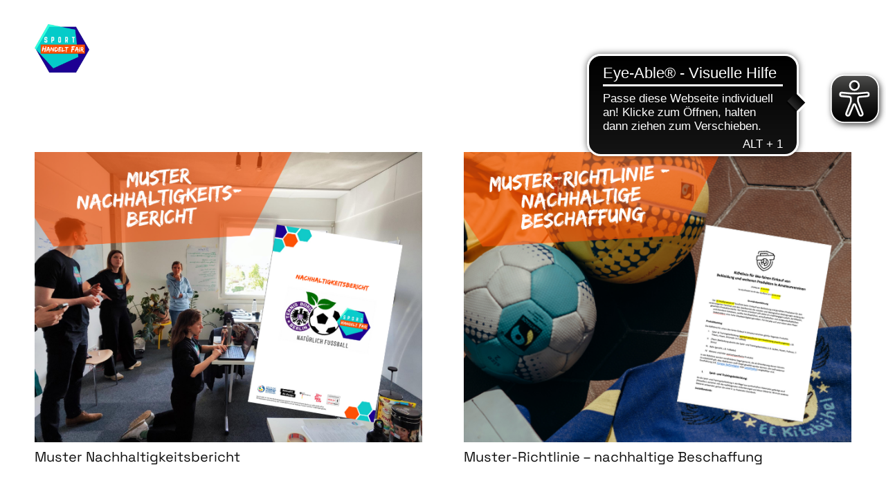

--- FILE ---
content_type: text/css
request_url: https://sporthandeltfair.com/wp-content/themes/Impreza-child/style.css?ver=6.9
body_size: -31
content:
/*!
Theme Name: Impreza Child von Karoline
Template: Impreza
*/


--- FILE ---
content_type: text/css
request_url: https://sporthandeltfair.com/wp-content/themes/Impreza-child/style.css?ver=8.8.1
body_size: -31
content:
/*!
Theme Name: Impreza Child von Karoline
Template: Impreza
*/


--- FILE ---
content_type: application/javascript
request_url: https://cdn.eye-able.com/configs/www.weed-online.org.js
body_size: -55
content:
var eyeAble_pluginConfig = {"azureDemoMode":false,"blacklistContrast":"#header","blacklistFontsize":"#header","disableZoom":false,"mainIconAlt":2,"noLinkHighlight":".country_roads","precisePosition":true,"license":{"www.weed-online.org":"e9a735beda7212a9eqhrnlan9"}}